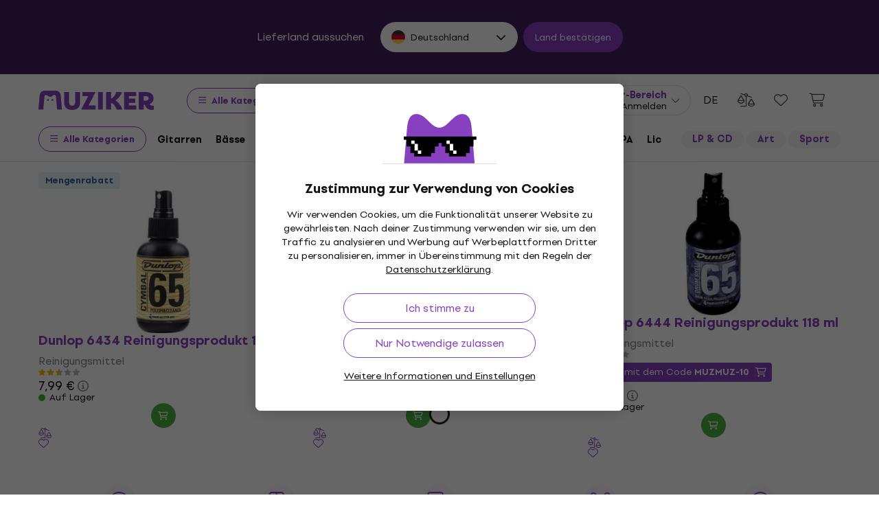

--- FILE ---
content_type: text/vnd.turbo-stream.html; charset=utf-8
request_url: https://www.muziker.de/layout/current_nav?public_filter_params_json=%7B%7D&sitemap_node_id_hash=c3766a22fc
body_size: 3537
content:
<turbo-stream action="update" target="csrf_meta_tags"><template><div data-controller='shared--csrf-meta-tags' data-shared--csrf-meta-tags-param-value='authenticity_token' data-shared--csrf-meta-tags-token-value='D5RSQi2J2Jv_3v7TsOEeF8JIx0w2JbjaQkyWvp6g0KO8QVrk2sbrdVRMxUCZgehK44x-rzkOvrCA9URslmUfQg' id='csrf-meta-tags'></div>
</template></turbo-stream><turbo-stream action="update" target="nav_user_menu_action_frame"><template><div class='user-menu-wrapper' data-controller='shared--nav-user-menu'>
<button aria-controls='user-menu-sidebar' aria-expanded='false' aria-haspopup='true' aria-label='Anmelden' class='js-user-menu-trigger mzkr-nav__account-button' data-gtmevent-click='{&quot;id&quot;:&quot;header_login&quot;,&quot;info&quot;:&quot;&quot;}' type='button'>
<i class='fal fa-user mzkr-nav__account-button-icon'></i>
<span class='mzkr-nav__account-button-text mzkr-text-end mzkr-d-none mzkr-d-lg-block'>
<p class='mzkr-text-sm mzkr-text-primary font-weight-bold mzkr-mb-half text-nowrap lh-1'>
Muziker-Bereich
</p>
<p class='mzkr-text-xs text-nowrap lh-1'>
Anmelden
</p>
</span>
<i class='fal fa-chevron-down mzkr-nav__account-button-arrow'></i>
</button>
<div class='user-menu-sidebar' id='user-menu-sidebar'>
<div class='user-menu-sidebar__inner'>
<div class='mzkr-d-flex mzkr-justify-content-end'>
<button aria-label='Schließen' class='js-user-menu-sidebar-close user-logged-out mzkr-ml-4 mzkr-px-3' data-gtmevent-click='{&quot;id&quot;:&quot;usermenu_close&quot;,&quot;info&quot;:&quot;&quot;}' type='button'>
<i class='far fa-times fa-lg'></i>
</button>
</div>
<ul class='user-menu mzkr-m-0 mzkr-p-0' role='menu'>
<li class='mzkr-pt-0 mzkr-pr-5' role='presentation'>
<a class="font-weight-bold" data-gtmevent-click="{&quot;id&quot;:&quot;usermenu_profile&quot;,&quot;info&quot;:&quot;&quot;}" role="menuitem" tabindex="0" href="/muziker-smile"><i class='fal fa-user'></i>
<span>Muziker Smile Konto</span>
</a></li>
<li role='presentation'>
<a class="font-weight-bold" data-gtmevent-click="{&quot;id&quot;:&quot;usermenu_orders&quot;,&quot;info&quot;:&quot;&quot;}" role="menuitem" tabindex="0" href="/orders/find"><i class='fal fa-boxes-stacked'></i>
<span>Bestellungen und Artikel</span>
</a></li>
<li class='coupons-item' role='presentation'>
<a class="font-weight-bold" data-gtmevent-click="{&quot;id&quot;:&quot;client_coupons&quot;,&quot;info&quot;:&quot;&quot;}" role="menuitem" tabindex="0" href="/s/a56883b3ec"><i class='fal fa-tags'></i>
<span>Meine Rabatte</span>
</a></li>
<li role='presentation'>
<a class="font-weight-bold" data-gtmevent-click="{&quot;id&quot;:&quot;usermenu_wishlist&quot;,&quot;info&quot;:&quot;&quot;}" role="menuitem" tabindex="0" href="/shop/wish_lists/default"><i class='fal fa-heart'></i>
<span>Wunschlisten</span>
</a></li>
<li role='presentation'>
<a class="font-weight-bold" data-gtmevent-click="{&quot;id&quot;:&quot;usermenu_comparisons&quot;,&quot;info&quot;:&quot;&quot;}" role="menuitem" tabindex="0" href="/product_comparisons"><i class='fal fa-balance-scale-right'></i>
<span>Produktvergleich</span>
</a></li>
<li role='presentation'>
<a class="font-weight-bold" data-gtmevent-click="{&quot;id&quot;:&quot;usermenu_disputes&quot;,&quot;info&quot;:&quot;&quot;}" role="menuitem" tabindex="0" href="/s/a7bfde8fd3"><i class='fal fa-files'></i>
<span>Reklamationen und Widerrufe</span>
</a></li>
</ul>
<div class='menu-registration-banner mzkr-bg-primary-50 mzkr-radius-md mzkr-text-dark mzkr-pt-6 mzkr-pb-12 mzkr-px-4 mzkr-px-sm-6 mzkr-mt-5'>
<h4 class='mzkr-text-lg mzkr-text-primary mzkr-mb-4 lh-1'>
Mehr Freude mit dem Account
<span class='mzkr-text-xl font-weight-black mzkr-text-primary mzkr-d-block'>
Muziker Smile
</span>
</h4>
<div class='login-form-wrapper'>
<form role="form" class="mzkr-form" id="usermenu_new_customer" autocomplete="off" action="/login?redirect_to=%2Fdunlop-zubehor-fur-drums" accept-charset="UTF-8" method="post"><input type="hidden" name="authenticity_token" value="h9tfhyGfYl_g8dWUBLebicZt5wSlRyeHUVTKpqsg7uOWe9c65HgJuR0Ah-hQ4zRss6kHjvL3vU4XExsewkeGlw" autocomplete="off" /><div class="form-group"><label class="required" for="usermenu_customer_email">E-Mail-Adresse</label><input autocomplete="email" placeholder="name@domain.de" id="usermenu_customer_email" class="form-control" type="email" name="customer[email]" /></div>
<div class='password-visibility-control'>
<div class="form-group"><label class="required" for="usermenu_customer_password">Passwort</label><input autocomplete="off" id="usermenu_customer_password" class="form-control" type="password" name="customer[password]" /></div>
<span class='visibility-control'></span>
</div>
<div class='d-flex justify-content-between flex-wrap'>
<input value="true" id="usermenu_customer_remember_me" autocomplete="off" type="hidden" name="customer[remember_me]" />
<a class="mzkr-link-md registration-link mzkr-text-primary font-weight-bold mzkr-mr-2" data-gtmevent-click="{&quot;id&quot;:&quot;usermenu_register&quot;,&quot;info&quot;:&quot;&quot;}" href="/register">Ein neues Konto erstellen
</a><a class="reset-link mzkr-link-md mzkr-text-dark" rel="nofollow" data-gtmevent-click="{&quot;id&quot;:&quot;usermenu_reset&quot;,&quot;info&quot;:&quot;&quot;}" href="/password/new">Passwort zurücksetzen</a>
</div>
<input type="submit" name="commit" value="Anmelden" class="mzkr-btn-primary w-100" data-gtmevent-click="{&quot;id&quot;:&quot;usermenu_submit&quot;,&quot;info&quot;:&quot;&quot;}" data-disable-with="Anmelden" />
</form><p class='social-login-note'>
Melde dich an oder registriere dich, indem du dein Konto verknüpfst:
</p>
<div class='mzkr-d-flex mzkr-justify-content-center mzkr-flex-wrap mzkr-mb-4'>
<form action="/auth/google_oauth2?origin=%2Fdunlop-zubehor-fur-drums" accept-charset="UTF-8" method="post"><input type="hidden" name="authenticity_token" value="UP_o7s7j4s1W0to66MrbQlxK8YApq6Hoq8xVb_mLyDMS6allCQAO-u_D4HE7QGUjYmvd91jL0GJ1VTnqYF8gRg" autocomplete="off" /><button class='mzkr-btn-login mzkr-mx-1 mzkr-mb-2' data-gtmevent-click='{&quot;id&quot;:&quot;usermenu_login_google&quot;,&quot;info&quot;:&quot;&quot;}' rel='nofollow' type='submit'>
<img alt="" width="20" height="20" loading="lazy" src="https://muzikercdn.com/assets/icons/google-c599839a50bb6c02ec21166f9f9b37a56f890ce6d2a3a2ac83f95a730729fb35.svg" />
<span>
Google
</span>
</button>
</form><a class="mzkr-btn-login mzkr-mx-1 mzkr-mb-2" rel="nofollow" data-method="post" data-gtmevent-click="{&quot;id&quot;:&quot;usermenu_login_apple&quot;,&quot;info&quot;:&quot;&quot;}" href="/auth/apple?origin=%2Fdunlop-zubehor-fur-drums"><img alt="" width="20" height="20" loading="lazy" src="https://muzikercdn.com/assets/icons/apple-eaa7b1268ff16b8da2a9555f6d83f1a61e645de786ac732eb792f628dd3eb6ef.svg" />
<span>
Apple
</span>
</a><form action="/auth/facebook?origin=%2Fdunlop-zubehor-fur-drums" accept-charset="UTF-8" method="post"><input type="hidden" name="authenticity_token" value="wUXW4jvzcBREG27FA7lmHvBP97f4c1i2lylvlu3LikOJilWI3JksuUnildzvdHmUCRzC1U67SaOiCiPnA9fMWA" autocomplete="off" /><button class='mzkr-btn-login mzkr-mx-1 mzkr-mb-2' data-gtmevent-click='{&quot;id&quot;:&quot;usermenu_login_facebook&quot;,&quot;info&quot;:&quot;&quot;}' rel='nofollow' type='submit'>
<img alt="" width="20" height="20" loading="lazy" src="https://muzikercdn.com/assets/icons/facebook_color-eeaf847e9b08db6f4fde15857426c0c01ec4a4e9df169268caad498f079662de.svg" />
<span>
Facebook
</span>
</button>
</form></div>
</div>

<ul aria-label='Vorteile der Registrierung' class='list-checked'>
<li>
Online-Übersicht der Bestellungen und Rechnungen
</li>
<li>
Warenrücksendung mit wenigen Klicks
</li>
<li>
erweiterte 3-Jahres-Garantie
<i class='far fa-info-circle mzkr-text-primary' data-title='Nicht für Firmenkunden gültig' data-toggle='tooltip'></i>
</li>
</ul>
<p class='mzkr-text-sm mzkr-mb-3'>
Und noch mehr Vorteile...
</p>
<a class="mzkr-btn-primary--outline mzkr-btn--sm mzkr-mt-1 cy-usermenu-registration" data-gtmevent-click="{&quot;id&quot;:&quot;usermenu_register&quot;,&quot;info&quot;:&quot;&quot;}" href="/register">Ein neues Konto erstellen
<i class='far fa-chevron-right mzkr-btn__icon-right'></i>
</a></div>
</div>
</div>
<div class='user-menu-sidebar-overlay'></div>

</div>
</template></turbo-stream><turbo-stream action="update" target="nav_wish_list_and_comparison_frame"><template><div class='d-flex' data-controller='shared--nav-wish-list-and-comparison'>
<a class="mzkr-nav__action-button mzkr-d-none mzkr-d-sm-block" rel="nofollow" data-gtmevent-click="{&quot;id&quot;:&quot;header_comparisons&quot;,&quot;info&quot;:&quot;&quot;}" aria-label="Produktvergleich" tabindex="0" href="/product_comparisons"><i class='fal fa-balance-scale-right mzkr-nav__action-button__icon'></i>
<div class='mzkr-nav__action-button__counter mzkr-d-none' data-count='0' data-current-product-comparisons='{}' data-identifier='0'>
0
</div>
</a><a class="mzkr-nav__action-button mzkr-nav__action-button-wishlist" rel="nofollow" data-gtmevent-click="{&quot;id&quot;:&quot;header_wishlist&quot;,&quot;info&quot;:&quot;&quot;}" aria-label="Wunschlisten" tabindex="0" href="/shop/wish_lists/default"><i class='fal fa-heart mzkr-nav__action-button__icon'></i>
<div class='mzkr-nav__action-button__counter mzkr-d-none' data-count='0' data-current-wish-lists='{}' data-identifier='0'>
0
</div>
</a></div>
</template></turbo-stream><turbo-stream action="update" target="nav_mini_basket_frame"><template><div class='position-relative' data-controller='shared--nav-mini-basket'>
<a class="mzkr-nav__action-button mzkr-nav__action-button--round position-relative js-basket-overview-trigger " aria-label="Warenkorb" data-gtmevent-click="{&quot;id&quot;:&quot;header_cart&quot;,&quot;info&quot;:&quot;&quot;}" data-basket-loaded="false" data-basket-empty="true" tabindex="0" href="/shop/basket"><i class='fal fa-shopping-cart mzkr-nav__action-button__icon'></i>
<div class='mzkr-text-sm font-weight-bold mzkr-text-dark js-current-basket-price mzkr-ml-2 text-nowrap mzkr-d-none mzkr-d-lg-block'>

</div>
<div class='mzkr-nav__action-button__counter mzkr-nav__action-button__counter--purple mzkr-d-none' data-current-basket-count>
0
</div>
</a><div class='basket-overview'>
<div class='basket-overview__inner'>
<div class='basket-overview__head'>
<h5 class='mzkr-h5 mzkr-m-0'>
Warenkorb
</h5>
</div>
<div class='basket-overview__body'>
<p class='empty-basket-overview mzkr-h4 mzkr-py-8 mzkr-text-center'>
Dein Warenkorb ist leer
</p>
<div class="basket-overview-tiles">
  <a class="overview-tile" data-gtmevent-click='{"id":"header_cart_offers","info":"new"}' href="/neueste-produkte"><i class="fal fa-sparkles"></i> <span>Neueste Produkte</span></a>
  <a class="overview-tile" data-gtmevent-click='{"id":"header_cart_offers","info":"favorite"}' href="/most-popular"><i class="fal fa-heart"></i> <span>Beliebteste</span></a>
  <a class="overview-tile" data-gtmevent-click='{"id":"header_cart_offers","info":"bstock"}' href="/ausgepackt"><i class="fal fa-box-open"></i> <span>Ausgepackt</span></a>
  <a class="overview-tile" data-gtmevent-click='{"id":"header_cart_offers","info":"sets"}' href="/vorteilssets"><i class="fal fa-guitars"></i> <span>Vorteilssets</span></a>
  <a class="overview-tile" data-gtmevent-click='{"id":"header_cart_offers","info":"discount"}' href="/rabatte"><i class="fal fa-tags"></i> <span>Rabatte</span></a>
  <a class="overview-tile" data-gtmevent-click='{"id":"header_cart_offers","info":"gifts"}' href="/geschenkideen"><i class="fal fa-gift"></i> <span>Geschenkideen</span></a>
</div>
</div>
</div>
</div>
<div class='basket-overview-overlay'></div>
</div>
</template></turbo-stream><turbo-stream action="replace" target="newsletter_orchestrator_frame"><template><div class='newsletter-orchestrator' data-controller='shared--newsletter-hub' data-shared--newsletter-hub-shared--newsletter-subscription-outlet='.newsletter-subscription'></div>
</template></turbo-stream>

--- FILE ---
content_type: image/svg+xml
request_url: https://muzikercdn.com/assets/flags/de-bff6d8f32487b8faee9f9aa7fd458b9d337e6cc95af4ecb93b1df530b6f1250c.svg
body_size: -262
content:
<svg width="512" height="512" viewBox="0 0 512 512" fill="none" xmlns="http://www.w3.org/2000/svg">
<path d="M482.19 376C501.219 340.208 512 299.363 512 256C512 212.637 501.219 171.792 482.19 136H29.8097C10.7813 171.792 0 212.637 0 256C0 299.363 10.7813 340.208 29.8097 376H482.19Z" fill="#D80027"/>
<path d="M496.473 344C460.588 442.034 366.464 512 255.999 512C145.534 512 51.4106 442.034 15.5254 344H496.473Z" fill="#FFDA44"/>
<path d="M496.475 168H15.5273C51.4126 69.9657 145.536 0 256.001 0C366.466 0 460.59 69.9657 496.475 168Z" fill="#333333"/>
</svg>


--- FILE ---
content_type: image/svg+xml
request_url: https://muzikercdn.com/assets/flags/be-d91f9ca16f6e7b558b4bbb10c8ea53ccf7ace11719874710c9dc9581070874d7.svg
body_size: -266
content:
<svg width="512" height="512" viewBox="0 0 512 512" fill="none" xmlns="http://www.w3.org/2000/svg">
<path d="M376 29.8097C340.208 10.7813 299.363 -7.14082e-06 256 -5.24537e-06C212.637 -3.34991e-06 171.792 10.7813 136 29.8097L136 482.19C171.792 501.219 212.637 512 256 512C299.363 512 340.208 501.219 376 482.19L376 29.8097Z" fill="#FFDA44"/>
<path d="M344 15.526C442.034 51.4112 512 145.535 512 256C512 366.465 442.034 460.588 344 496.474L344 15.526Z" fill="#D80027"/>
<path d="M168 15.526L168 496.474C69.9657 460.588 -5.68287e-06 366.465 -1.05114e-05 256C-1.534e-05 145.535 69.9657 51.4112 168 15.526Z" fill="#333333"/>
</svg>
